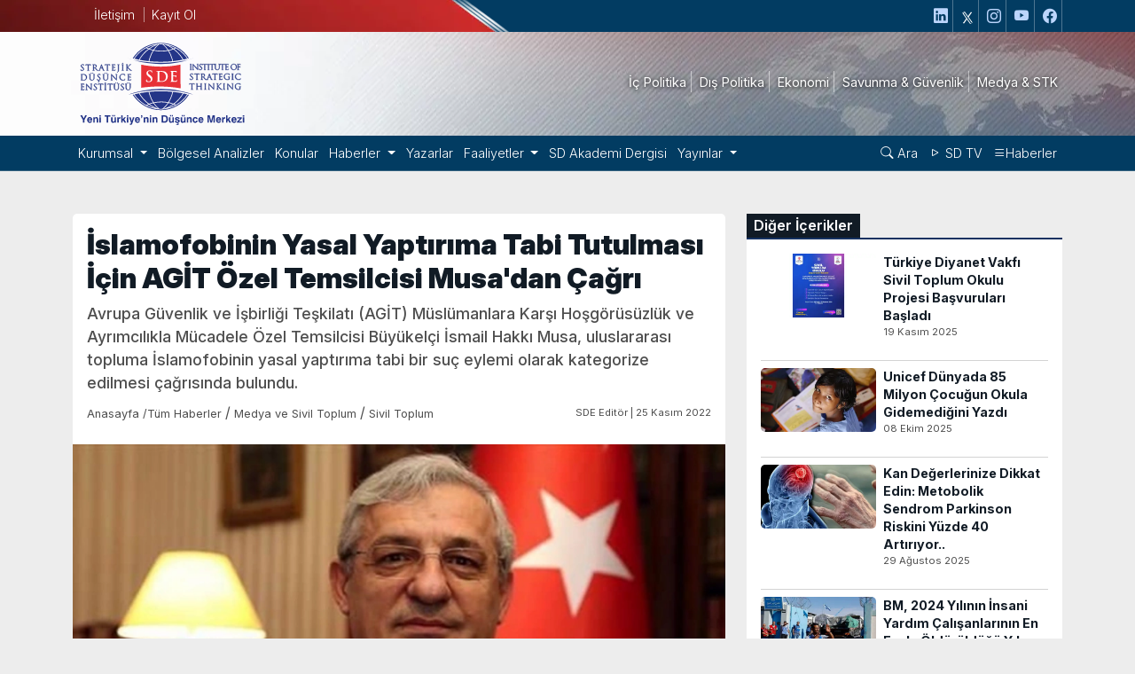

--- FILE ---
content_type: text/html; charset=UTF-8
request_url: https://www.sde.org.tr/sivil-toplum/islamofobinin-yasal-yaptirima-tabi-tutulmasi-icin-agit-ozel-temsilcisi-musadan-cagri-haberi-28161
body_size: 16648
content:
<!DOCTYPE html>
<html  lang="tr">
<head>
    <meta name="_token" content="riy7jvIPb5lWCHZ97L1erp5mAH8AFI8vvV9OhoMW">
    <meta http-equiv="Content-Type" content="text/html; charset=UTF-8">
    <meta charset="utf-8">
    <meta http-equiv="X-UA-Compatible" content="IE=edge">
    <meta name="viewport" content="width=device-width, initial-scale=1.0">
        <meta http-equiv="Content-Language" content="tr" />
				<link rel="canonical" href="https://www.sde.org.tr/haber/islamofobinin-yasal-yaptirima-tabi-tutulmasi-icin-agit-ozel-temsilcisi-musadan-cagri-haberi-28161" />
    <title>İslamofobinin Yasal Yaptırıma Tabi Tutulması İçin AGİT Özel Temsilcisi Musa'dan Çağrı</title>
    <meta name="description" content="Avrupa Güvenlik ve İşbirliği Teşkilatı (AGİT) Müslümanlara Karşı Hoşgörüsüzlük ve Ayrımcılıkla Mücadele Özel Temsilcisi Büyükelçi İsmail Hakkı Musa, uluslararası topluma İslamofobinin yasal yaptırıma tabi bir suç eylemi olarak kategorize edilmesi çağrısında bulundu." />
    <meta name="robots" content="index,follow,noodp,noydir">

    <meta name="image" content="https://www.sde.org.tr/content/upload/news/thumb/basliksiz-1-20221125094811950X535-40_thumbd.webp" />
    <meta name="author" content="Stratejik Düşünce Enstitüsü" />
    <link rel="shortcut icon" href="https://www.sde.org.tr/uploads/images/settings/62c3231a8f965.png">

    <meta property="og:url"   content="https://www.sde.org.tr/haber/islamofobinin-yasal-yaptirima-tabi-tutulmasi-icin-agit-ozel-temsilcisi-musadan-cagri-haberi-28161" />
    <meta property="og:type"   content="article" />
	<meta property="og:title"  content="İslamofobinin Yasal Yaptırıma Tabi Tutulması İçin AGİT Özel Temsilcisi Musa'dan Çağrı" />
	<meta property="og:description" content="Avrupa Güvenlik ve İşbirliği Teşkilatı (AGİT) Müslümanlara Karşı Hoşgörüsüzlük ve Ayrımcılıkla Mücadele Özel Temsilcisi Büyükelçi İsmail Hakkı Musa, uluslararası topluma İslamofobinin yasal yaptırıma tabi bir suç eylemi olarak kategorize edilmesi çağrısında bulundu." />
	<meta property="og:image"  content="https://www.sde.org.tr/content/upload/news/thumb/basliksiz-1-20221125094811950X535-40_thumbd.webp" />


    <meta name="twitter:site" content="" />
	<meta name="twitter:card" content="summary" />
    <meta name="twitter:title" content="İslamofobinin Yasal Yaptırıma Tabi Tutulması İçin AGİT Özel Temsilcisi Musa'dan Çağrı" />
	<meta name="twitter:description" content="Avrupa Güvenlik ve İşbirliği Teşkilatı (AGİT) Müslümanlara Karşı Hoşgörüsüzlük ve Ayrımcılıkla Mücadele Özel Temsilcisi Büyükelçi İsmail Hakkı Musa, uluslararası topluma İslamofobinin yasal yaptırıma tabi bir suç eylemi olarak kategorize edilmesi çağrısında bulundu." />
	<meta name="twitter:image" content="https://www.sde.org.tr/content/upload/news/thumb/basliksiz-1-20221125094811950X535-40_thumbd.webp" />
	<meta name="twitter:url" content="https://www.sde.org.tr/haber/islamofobinin-yasal-yaptirima-tabi-tutulmasi-icin-agit-ozel-temsilcisi-musadan-cagri-haberi-28161" />


     <link href="https://www.sde.org.tr/css/plugins/bootstrap-icons.css" rel="stylesheet" media="print" onload="this.media='all'" >
     <link href="https://www.sde.org.tr/css/plugins.css" rel="stylesheet"  >
      <link href="https://www.sde.org.tr/css/app.css" rel="stylesheet"   >

    	<meta name="google-site-verification" content="bFCOnxJ089uKcIms0rLm8YfgChdZcClf6N8lyQfigNA" />

<!-- Global site tag (gtag.js) - Google Analytics -->
<script async src="https://www.googletagmanager.com/gtag/js?id=UA-119324485-1"></script>
<script>
  window.dataLayer = window.dataLayer || [];
  function gtag(){dataLayer.push(arguments);}
  gtag('js', new Date());

  gtag('config', 'UA-119324485-1');
</script>
      <link rel="preconnect" defer href="https://fonts.googleapis.com">
    <link rel="preconnect" defer href="https://fonts.gstatic.com" crossorigin>
    <link href="https://fonts.googleapis.com/css2?family=Inter:ital,opsz,wght@0,14..32,100..900;1,14..32,100..900&display=swap" rel="stylesheet" media="print" onload="this.media='all'">  
 </head>
<body>
 
<div style="margin-top: 40px" class="d-lg-none d-md-block d-sm-block d-block topp" ></div>




 <div class="d-xl-block d-lg-block d-md-none d-sm-none d-none" style="background-color: #023c62!important; background-image: url(https://www.sde.org.tr/uploads/images/settings/thumb/605X40-70thumbd_ustbg-20180502140249.webp); background-repeat: no-repeat; background-position: left">
<div class="container ">
    <div class="row">
        <div class="col-lg-2 text-center solmenu mt-1  ">
<a title="İletişim" href="https://www.sde.org.tr/iletisim" style="padding-right:10px ;border-right:1px solid rgba(256,256,256,.5)">İletişim</a> 
            <a data-bs-toggle="modal" title="E-Posta Listesine Kayıt Ol" class="p-1" data-bs-target="#kayit" href="">Kayıt Ol</a>
        </div>
        <div class="col-lg-10 text-end">
                  <a target="_blank" title="https://www.linkedin.com/in/stratejik-d%C3%BC%C5%9F%C3%BCnce-enstit%C3%BCs%C3%BC-216859241/" rel="nofollow" class="ssicons"   href="https://www.linkedin.com/in/stratejik-d%C3%BC%C5%9F%C3%BCnce-enstit%C3%BCs%C3%BC-216859241/">
                    <i    class=" bi bi-linkedin "></i>
                </a>
               

   
                <a target="_blank" title="https://twitter.com/sdeorg" rel="nofollow" class="ssicons "   style="color:var(--anarenk1)" href="https://twitter.com/sdeorg">
                   <img src="https://www.sde.org.tr/uploads/images/settings/xlogo.png" alt="x-logo" width="14" height="14" />
                </a>
            			
		  

                            <a target="_blank" title="https://www.instagram.com/sdeorg/" rel="nofollow" class="ssicons"   href="https://www.instagram.com/sdeorg/">
                    <i   class="    bi bi-instagram  "></i>
                </a>
            
          

                            <a title="https://www.youtube.com/channel/UCZkh5KVMWGBoV86vdpyufhw?view_as=subscriber" rel="nofollow" class=" ssicons"     href="https://www.youtube.com/channel/UCZkh5KVMWGBoV86vdpyufhw?view_as=subscriber">
                    <i  class=" bi bi-youtube  "></i></span>
                </a>
            
                 <a target="_blank" title="https://www.facebook.com/SDE-Stratejik-D%C3%BC%C5%9F%C3%BCnce-Enstit%C3%BCs%C3%BC-147476175315366/"  rel="nofollow" class="ssicons"  href="https://www.facebook.com/SDE-Stratejik-D%C3%BC%C5%9F%C3%BCnce-Enstit%C3%BCs%C3%BC-147476175315366/">
                    <i  class="   bi bi-facebook "></i>
                </a>
                        
          
        </div>
    </div>
</div>
</div>
<div class="d-xl-block d-lg-block d-md-none d-sm-none d-none" style="background-image: url(https://www.sde.org.tr/uploads/images/settings/thumb/1920X136-70thumbd_ssd-20180514122910.webp); background-repeat: no-repeat; background-position: center">
<div class="container py-2">
    <div class="row">
        <div class="col-lg-3 my-auto">
                <a class="navbar-brand" title="Anasayfa" href="https://www.sde.org.tr"><img alt="Stratejik Düşünce Enstitüsü logo" src="https://www.sde.org.tr/uploads/images/settings/vsdelogo-20180502141959.svg"   width="200" height="101" /> </a>

        </div>
        <div class="col-lg-9 my-auto text-end">

            <ul class="sagm" >
                                                                                <li>
                             <a  title="İç Politika"   href="https://www.sde.org.tr/ic-politika-ve-hukuk-haber-kategorisi-127"  >
                             <span class="d-inline-block"> İç Politika</span>
                            </a>
                        </li>
                                                               <li>
                             <a  title="Dış Politika"   href="https://www.sde.org.tr/uluslararasi-iliskiler-ve-dis-politika-haber-kategorisi-124"  >
                             <span class="d-inline-block"> Dış Politika</span>
                            </a>
                        </li>
                                                               <li>
                             <a  title="Ekonomi"   href="https://www.sde.org.tr/ekonomi-ve-finans-haber-kategorisi-130"  >
                             <span class="d-inline-block"> Ekonomi</span>
                            </a>
                        </li>
                                                               <li>
                             <a  title="Savunma &amp; Güvenlik"   href="https://www.sde.org.tr/savunma-ve-guvenlik-haber-kategorisi-133"  >
                             <span class="d-inline-block"> Savunma &amp; Güvenlik</span>
                            </a>
                        </li>
                                                               <li>
                             <a  title="Medya &amp; STK"   href="https://www.sde.org.tr/medya-ve-sivil-toplum-haber-kategorisi-232"  >
                             <span class="d-inline-block"> Medya &amp; STK</span>
                            </a>
                        </li>
                 
             </ul>
         </div>
    </div>
</div>
</div>
<nav class="navbar navbar-expand-lg  nv  d-xl-block d-lg-block d-md-none d-sm-none d-none  py-1" style="background-color: #023c62!important">
    <div class="container">


        <button class="navbar-toggler" type="button" data-bs-toggle="collapse" data-bs-target="#navbarSupportedContent" aria-controls="navbarSupportedContent" aria-expanded="false" aria-label="Toggle navigation">
            <span class="navbar-toggler-icon"></span>
        </button>
        <div class="collapse navbar-collapse  " id="navbarSupportedContent">

            <ul class="navbar-nav  me-auto nav1 m-0">


                
                

                                                                <li class="nav-item dropdown position-relative ">

                            <a class="nav-link dropdown-toggle  " href="#" id="navbarDropdown" role="button"
                               title="Kurumsal" data-bs-toggle="dropdown" aria-haspopup="true"
                               aria-expanded="false">
                                Kurumsal
                            </a>
                            <div class="dropdown-menu " aria-labelledby="navbarDropdown">
                                                                    <div class="position-relative">
                                        <a class="dropdown-item" title="Başkanlık"
                                           data-title="Başkanlık"
                                           href="https://www.sde.org.tr/sde-baskanlik-icerik-4029"  >Başkanlık</a>

                                    </div>
                                                                    <div class="position-relative">
                                        <a class="dropdown-item" title="Yüksek İstişare Kurulu"
                                           data-title="Yüksek İstişare Kurulu"
                                           href="https://www.sde.org.tr/yuksek-istisare-kurulu-icerik-4027"  >Yüksek İstişare Kurulu</a>

                                    </div>
                                                                    <div class="position-relative">
                                        <a class="dropdown-item" title="Kadromuz"
                                           data-title="Kadromuz"
                                           href="https://www.sde.org.tr/kadromuz-uyeleri-240"  >Kadromuz</a>

                                    </div>
                                                                    <div class="position-relative">
                                        <a class="dropdown-item" title="Hakkımızda"
                                           data-title="Hakkımızda"
                                           href="https://www.sde.org.tr/hakkimizda-icerik-4123"  >Hakkımızda</a>

                                    </div>
                                                                    <div class="position-relative">
                                        <a class="dropdown-item" title="Kurullar ve Konseyler"
                                           data-title="Kurullar ve Konseyler"
                                           href="https://www.sde.org.tr/kurullar-ve-konseyler-uyeleri-241"  >Kurullar ve Konseyler</a>

                                    </div>
                                                                    <div class="position-relative">
                                        <a class="dropdown-item" title="Künye"
                                           data-title="Künye"
                                           href="https://www.sde.org.tr/kunye-icerik-4026"  >Künye</a>

                                    </div>
                                
                            </div>
                        </li>
                    


                

                                                                <li class="nav-item position-relative">
                            <a class="nav-link" title="Bölgesel Analizler"
                               href="https://www.sde.org.tr/bolgesel-analizler"  >
                                Bölgesel Analizler
                            </a>
                        </li>
                    


                

                                                                <li class="nav-item position-relative">
                            <a class="nav-link" title="Konular"
                               href="https://www.sde.org.tr/konular"  >
                                Konular
                            </a>
                        </li>
                    


                

                                                                <li class="nav-item dropdown position-relative ">

                            <a class="nav-link dropdown-toggle  " href="#" id="navbarDropdown" role="button"
                               title="Haberler" data-bs-toggle="dropdown" aria-haspopup="true"
                               aria-expanded="false">
                                Haberler
                            </a>
                            <div class="dropdown-menu " aria-labelledby="navbarDropdown">
                                                                    <div class="position-relative">
                                        <a class="dropdown-item" title="İç Politika"
                                           data-title="İç Politika"
                                           href="https://www.sde.org.tr/ic-politika-ve-hukuk-haber-kategorisi-127"  >İç Politika</a>

                                    </div>
                                                                    <div class="position-relative">
                                        <a class="dropdown-item" title="Dış Politika"
                                           data-title="Dış Politika"
                                           href="https://www.sde.org.tr/uluslararasi-iliskiler-ve-dis-politika-haber-kategorisi-124"  >Dış Politika</a>

                                    </div>
                                                                    <div class="position-relative">
                                        <a class="dropdown-item" title="Ekonomi"
                                           data-title="Ekonomi"
                                           href="https://www.sde.org.tr/ekonomi-ve-finans-haber-kategorisi-130"  >Ekonomi</a>

                                    </div>
                                                                    <div class="position-relative">
                                        <a class="dropdown-item" title="Savunma &amp; Güvenlik"
                                           data-title="Savunma &amp; Güvenlik"
                                           href="https://www.sde.org.tr/savunma-ve-guvenlik-haber-kategorisi-133"  >Savunma &amp; Güvenlik</a>

                                    </div>
                                                                    <div class="position-relative">
                                        <a class="dropdown-item" title="Medya &amp; STK"
                                           data-title="Medya &amp; STK"
                                           href="https://www.sde.org.tr/medya-ve-sivil-toplum-haber-kategorisi-232"  >Medya &amp; STK</a>

                                    </div>
                                                                    <div class="position-relative">
                                        <a class="dropdown-item" title="Tüm Haberler"
                                           data-title="Tüm Haberler"
                                           href="https://www.sde.org.tr/tum-haberler"  >Tüm Haberler</a>

                                    </div>
                                
                            </div>
                        </li>
                    


                

                                                                <li class="nav-item position-relative">
                            <a class="nav-link" title="Yazarlar"
                               href="https://www.sde.org.tr/yazarlar"  >
                                Yazarlar
                            </a>
                        </li>
                    


                

                                                                <li class="nav-item dropdown position-relative ">

                            <a class="nav-link dropdown-toggle  " href="#" id="navbarDropdown" role="button"
                               title="Faaliyetler" data-bs-toggle="dropdown" aria-haspopup="true"
                               aria-expanded="false">
                                Faaliyetler
                            </a>
                            <div class="dropdown-menu " aria-labelledby="navbarDropdown">
                                                                    <div class="position-relative">
                                        <a class="dropdown-item" title="Kongre"
                                           data-title="Kongre"
                                           href="https://www.sde.org.tr/kongre-faaliyet-kategorisi-249"  >Kongre</a>

                                    </div>
                                                                    <div class="position-relative">
                                        <a class="dropdown-item" title="Sempozyum &amp; çalıştay"
                                           data-title="Sempozyum &amp; çalıştay"
                                           href="https://www.sde.org.tr/sempozyum-calistay-faaliyet-kategorisi-248"  >Sempozyum &amp; çalıştay</a>

                                    </div>
                                                                    <div class="position-relative">
                                        <a class="dropdown-item" title="Konferans &amp; Panel"
                                           data-title="Konferans &amp; Panel"
                                           href="https://www.sde.org.tr/konferans-panel-faaliyet-kategorisi-105"  >Konferans &amp; Panel</a>

                                    </div>
                                                                    <div class="position-relative">
                                        <a class="dropdown-item" title="Beyin Fırtınası Toplantısı"
                                           data-title="Beyin Fırtınası Toplantısı"
                                           href="https://www.sde.org.tr/beyin-firtinasi-toplantilari-faaliyet-kategorisi-106"  >Beyin Fırtınası Toplantısı</a>

                                    </div>
                                                                    <div class="position-relative">
                                        <a class="dropdown-item" title="Toplantılar"
                                           data-title="Toplantılar"
                                           href="https://www.sde.org.tr/toplanti-faaliyet-kategorisi-270"  >Toplantılar</a>

                                    </div>
                                                                    <div class="position-relative">
                                        <a class="dropdown-item" title="EİK Toplantıları"
                                           data-title="EİK Toplantıları"
                                           href="https://www.sde.org.tr/eik-toplantilari-faaliyet-kategorisi-107"  >EİK Toplantıları</a>

                                    </div>
                                
                            </div>
                        </li>
                    


                

                                                                <li class="nav-item position-relative">
                            <a class="nav-link" title="SD Akademi Dergisi"
                               href="https://www.sdeakademidergisi.org/" target=&quot;_blank&quot; rel=&quot;nofollow&quot;>
                                SD Akademi Dergisi
                            </a>
                        </li>
                    


                

                                                                <li class="nav-item dropdown position-relative ">

                            <a class="nav-link dropdown-toggle  " href="#" id="navbarDropdown" role="button"
                               title="Yayınlar" data-bs-toggle="dropdown" aria-haspopup="true"
                               aria-expanded="false">
                                Yayınlar
                            </a>
                            <div class="dropdown-menu " aria-labelledby="navbarDropdown">
                                                                    <div class="position-relative">
                                        <a class="dropdown-item" title="Kitaplar"
                                           data-title="Kitaplar"
                                           href="https://www.sde.org.tr/kitap-yayin-kategorisi-235"  >Kitaplar</a>

                                    </div>
                                                                    <div class="position-relative">
                                        <a class="dropdown-item" title="Bültenler"
                                           data-title="Bültenler"
                                           href="https://www.sde.org.tr/e-bulten-yayin-kategorisi-236"  >Bültenler</a>

                                    </div>
                                                                    <div class="position-relative">
                                        <a class="dropdown-item" title="Raporlar"
                                           data-title="Raporlar"
                                           href="https://www.sde.org.tr/rapor-yayin-kategorisi-233"  >Raporlar</a>

                                    </div>
                                                                    <div class="position-relative">
                                        <a class="dropdown-item" title="Dergiler"
                                           data-title="Dergiler"
                                           href="https://www.sde.org.tr/dergi-yayin-kategorisi-112"  >Dergiler</a>

                                    </div>
                                                                    <div class="position-relative">
                                        <a class="dropdown-item" title="Analizler"
                                           data-title="Analizler"
                                           href="https://www.sde.org.tr/analiz-yayin-kategorisi-234"  >Analizler</a>

                                    </div>
                                                                    <div class="position-relative">
                                        <a class="dropdown-item" title="E Dergiler"
                                           data-title="E Dergiler"
                                           href="https://www.sde.org.tr/e-dergiler"  >E Dergiler</a>

                                    </div>
                                                                    <div class="position-relative">
                                        <a class="dropdown-item" title="Tüm Yayınlar"
                                           data-title="Tüm Yayınlar"
                                           href="https://www.sde.org.tr/tum-yayinlar"  >Tüm Yayınlar</a>

                                    </div>
                                
                            </div>
                        </li>
                    


                



            </ul>
            <ul class="navbar-nav ms-auto nav1  " >

                <li class="nav-item">
                     <a class="nav-link"  title="Arşiv Arama" href="https://www.sde.org.tr/haberarsivi"><i class="bi bi-search"></i> Ara</a>

                </li>
                <li class="nav-item">
                    <a class="nav-link"  title="SDE TV" href="https://www.sde.org.tr/sde-tv"><i class="bi bi-play"></i> SD TV</a>
                </li>
                <li class="nav-item">
                    <a class="nav-link" title="Haberler" href="https://www.sde.org.tr/tum-haberler"><i class="bi bi-list"></i>Haberler</a>
                </li>


            </ul>
        </div>
    </div>
</nav>



<div class="modal fade" id="kayit" tabindex="-1" aria-labelledby="kayit" aria-hidden="true">
    <div class="modal-dialog">
        <div class="modal-content">
            <div class="modal-header">
                <h5 class="modal-title" id="exampleModalLabel">SDE E-posta Listesine Kayıt Olun</h5>
                <button type="button" class="btn-close" data-bs-dismiss="modal" aria-label="Close"></button>
            </div>
            <div class="modal-body modalForm p-4">
                <form method="post" action="https://www.sde.org.tr/maillisting">
                    <input type="hidden" name="_token" value="riy7jvIPb5lWCHZ97L1erp5mAH8AFI8vvV9OhoMW">
                    <div class="form-group">
                        <label>İsim Soyisim</label>
                                                <input type="text" value="" class="form-control" name="namesurname">
                    </div>
                    <div class="form-group">
                        <label>Telefon</label>
                                                <input type="text" value="" class="form-control" name="phonee">
                    </div>
                    <div class="form-group">
                        <label>E-posta Adresi</label>
                                                <input type="email" value="" class="form-control" name="email">
                    </div>
                    <div class="form-group">
                        <label>İlgilendiğiniz Çalışma Alanları</label>
                                                <select class="form-select form-control " name="konu">
                            <option value="">Seçiniz</option>
                            <option value="Uluslararası İlişkiler ve Dış Politika">Uluslararası İlişkiler ve Dış Politika</option>
                            <option value="İç Politika ve Hukuk">İç Politika ve Hukuk</option>
                            <option value="Ekonomi ve Finans">Ekonomi ve Finans</option>
                            <option value="Savunma ve Güvenlik">Savunma ve Güvenlik</option>
                            <option value="Medya ve Sivil Toplum">Medya ve Sivil Toplum</option>
                        </select>
                    </div>
                    <div class="row">
                        <div class="col-lg-6">
                            <div class="form-group">
                                <label>Güvenlik Kodu</label>
                                                                <input type="text" class="form-control" name="captcha">
                            </div>
                        </div>
                        <div class="col-lg-6">
                            <div class="form-group mt-5">
                                <img src="https://www.sde.org.tr/captcha/flat?RS0qlNO2" class="img-fluid border" />
                            </div>
                        </div>
                    </div>
                    <div class="form-group mt-2">
                                                <label for="checkOnayy"><input type="checkbox" id="checkOnayy" name="checkOnayy" class="me-1"><p class="d-inline-block">KVKK Metnini Okudum Kabul Ediyorum </p></label>
                    </div>
                    <div class="form-group mt-2">
                        <p class="fz-11">Vereceğiniz kişisel bilgileriniz Kişisel Verilerin Korunması Kanunu kapsamında tarafımızca işlenecek ve uygun güvenlik önlemleri alınarak muhafaza edilecektir. Kişisel Verilerin Korunması Hakkında Bilgilendirme metnine <a title="KVKK Metni" style="color:#1451c1!important; font-weight:600!important" target="_blank" href="https://www.sde.org.tr/kvkk-aydinlatma-metni-icerik-56527">linkten</a> ulaşabilirsiniz.</p>

                    </div>
                    <div class="form-group mt-2">
                        <input type="submit" value="Kayıt Ol" class="btn btn-primary" >
                    </div>
                </form>
            </div>
            <div class="modal-footer">
                <button type="button" class="btn btn-secondary" data-bs-dismiss="modal">Kapat</button>
            </div>
        </div>
    </div>
</div>

<div class="modal fade" id="icerikaraModal" tabindex="-1" aria-labelledby="icerikaraModal" aria-hidden="true">
    <div class="modal-dialog modal-dialog-centered">
        <div class="modal-content">
            <div class="modal-header">
                <h5 class="modal-title" id="exampleModalLabel">içerik Arayın</h5>
                <button type="button" class="btn-close" data-bs-dismiss="modal" aria-label="Close"></button>
            </div>
            <div class="modal-body modalForm p-4">
                <form method="get" action="https://www.sde.org.tr/icerikara">

                    <div class="row ">
                        <div class="col-lg-9">
                            <input type="text" placeholder="Tüm içeriklerde arayın" class="form-control" name="title">
                        </div>


                        <div class="col-lg-3">
                            <input type="submit" value="Ara" class="btn btn-primary w-100"/>
                        </div>
                    </div>
                </form>
            </div>
            <div class="modal-footer">
                <button type="button" class="btn btn-secondary" data-bs-dismiss="modal">Kapat</button>
            </div>
        </div>
    </div>
</div>





    <nav class="navbar navbar-expand-lg navbar-light bg-light fixed-top bg-white d-xl-none d-lg-none d-md-block d-sm-block d-block shadow">
    <div class="container-fluid">

        <a class="navbar-brand ps-2" title="Anasayfa" href="https://www.sde.org.tr"><img alt="Stratejik Düşünce Enstitüsü logo"
                                                                                         src="https://www.sde.org.tr/uploads/images/settings/sdemobilmenulogo.svg"
                                                                                         width="140"/></a>
        <div class="me-2" >

            <a   class="btn btn-sm btn-primary fz-15 text-white" style="background-color:#143669"  title="Haber Arşivi"   href="https://www.sde.org.tr/haberarsivi"><i class="bi bi-search"></i> </a>

            <span   class="btn btn-sm btn-primary  fz-15 text-white" style="background-color:#143669" data-bs-toggle="modal"  data-bs-target="#mobilMenu">
                <i class="bi bi-list"></i>
            </span>

        </div>
    </div>

</nav>

<div class="modal left " id="mobilMenu" tabindex="-1" aria-labelledby="exampleModalLabel" aria-hidden="true">
    <div class="modal-dialog ">
        <div class="modal-content  ">

            <div class="modal-body p-0" style="overflow-y: scroll;">
                <div class="text-center">
                    <img alt="Stratejik Düşünce Enstitüsü logo"
                         src="https://www.sde.org.tr/uploads/images/settings/sdemobillightlogo.svg"
                         width="200"/>
                </div>


                <div class="accordion" id="accordionExampleMenu">

                                        
                        

                                                    <div class="accordion-item">
                                <h2 class="accordion-header" id="headingkurumsal366">
                                    <button class="accordion-button" type="button" data-bs-toggle="collapse" data-bs-target="#collapsekurumsal366" aria-expanded="true" aria-controls="collapsekurumsal366">

                                    Kurumsal
                                    </button>
                                </h2>
                                <div id="collapsekurumsal366" class="accordion-collapse collapse" aria-labelledby="headingkurumsal366" data-bs-parent="#accordionExampleMenu">
                                    <div class="accordion-body py-2" style=" background: #26435f">
                                        <ul class="list-unstyled py-0 mb-0">
                                            


                                                <li class="py-2" ><a   style="font-weight: 300; padding:15px 5px!important" href="https://www.sde.org.tr/sde-baskanlik-icerik-4029">Başkanlık</a></li>
                                            


                                                <li class="py-2" ><a   style="font-weight: 300; padding:15px 5px!important" href="https://www.sde.org.tr/yuksek-istisare-kurulu-icerik-4027">Yüksek İstişare Kurulu</a></li>
                                            


                                                <li class="py-2" ><a   style="font-weight: 300; padding:15px 5px!important" href="https://www.sde.org.tr/kadromuz-uyeleri-240">Kadromuz</a></li>
                                            


                                                <li class="py-2" ><a   style="font-weight: 300; padding:15px 5px!important" href="https://www.sde.org.tr/hakkimizda-icerik-4123">Hakkımızda</a></li>
                                            


                                                <li class="py-2" ><a   style="font-weight: 300; padding:15px 5px!important" href="https://www.sde.org.tr/kurullar-ve-konseyler-uyeleri-241">Kurullar ve Konseyler</a></li>
                                            


                                                <li class="py-2" ><a   style="font-weight: 300; padding:15px 5px!important" href="https://www.sde.org.tr/kunye-icerik-4026">Künye</a></li>
                                                                                    </ul>
                                    </div>
                                </div>
                            </div>

                        




                    
                        

                                                    <div class="accordion-item">

                                <a href="https://www.sde.org.tr/bolgesel-analizler"    class="okyok fw-7 accordion-button collapsed" >
                                    Bölgesel Analizler
                                </a>


                            </div>
                        




                    
                        

                                                    <div class="accordion-item">

                                <a href="https://www.sde.org.tr/konular"    class="okyok fw-7 accordion-button collapsed" >
                                    Konular
                                </a>


                            </div>
                        




                    
                        

                                                    <div class="accordion-item">
                                <h2 class="accordion-header" id="headinghaberler369">
                                    <button class="accordion-button" type="button" data-bs-toggle="collapse" data-bs-target="#collapsehaberler369" aria-expanded="true" aria-controls="collapsehaberler369">

                                    Haberler
                                    </button>
                                </h2>
                                <div id="collapsehaberler369" class="accordion-collapse collapse" aria-labelledby="headinghaberler369" data-bs-parent="#accordionExampleMenu">
                                    <div class="accordion-body py-2" style=" background: #26435f">
                                        <ul class="list-unstyled py-0 mb-0">
                                            


                                                <li class="py-2" ><a   style="font-weight: 300; padding:15px 5px!important" href="https://www.sde.org.tr/ic-politika-ve-hukuk-haber-kategorisi-127">İç Politika</a></li>
                                            


                                                <li class="py-2" ><a   style="font-weight: 300; padding:15px 5px!important" href="https://www.sde.org.tr/uluslararasi-iliskiler-ve-dis-politika-haber-kategorisi-124">Dış Politika</a></li>
                                            


                                                <li class="py-2" ><a   style="font-weight: 300; padding:15px 5px!important" href="https://www.sde.org.tr/ekonomi-ve-finans-haber-kategorisi-130">Ekonomi</a></li>
                                            


                                                <li class="py-2" ><a   style="font-weight: 300; padding:15px 5px!important" href="https://www.sde.org.tr/savunma-ve-guvenlik-haber-kategorisi-133">Savunma &amp; Güvenlik</a></li>
                                            


                                                <li class="py-2" ><a   style="font-weight: 300; padding:15px 5px!important" href="https://www.sde.org.tr/medya-ve-sivil-toplum-haber-kategorisi-232">Medya &amp; STK</a></li>
                                            


                                                <li class="py-2" ><a   style="font-weight: 300; padding:15px 5px!important" href="https://www.sde.org.tr/tum-haberler">Tüm Haberler</a></li>
                                                                                    </ul>
                                    </div>
                                </div>
                            </div>

                        




                    
                        

                                                    <div class="accordion-item">

                                <a href="https://www.sde.org.tr/yazarlar"    class="okyok fw-7 accordion-button collapsed" >
                                    Yazarlar
                                </a>


                            </div>
                        




                    
                        

                                                    <div class="accordion-item">
                                <h2 class="accordion-header" id="headingfaaliyetler371">
                                    <button class="accordion-button" type="button" data-bs-toggle="collapse" data-bs-target="#collapsefaaliyetler371" aria-expanded="true" aria-controls="collapsefaaliyetler371">

                                    Faaliyetler
                                    </button>
                                </h2>
                                <div id="collapsefaaliyetler371" class="accordion-collapse collapse" aria-labelledby="headingfaaliyetler371" data-bs-parent="#accordionExampleMenu">
                                    <div class="accordion-body py-2" style=" background: #26435f">
                                        <ul class="list-unstyled py-0 mb-0">
                                            


                                                <li class="py-2" ><a   style="font-weight: 300; padding:15px 5px!important" href="https://www.sde.org.tr/kongre-faaliyet-kategorisi-249">Kongre</a></li>
                                            


                                                <li class="py-2" ><a   style="font-weight: 300; padding:15px 5px!important" href="https://www.sde.org.tr/sempozyum-calistay-faaliyet-kategorisi-248">Sempozyum &amp; çalıştay</a></li>
                                            


                                                <li class="py-2" ><a   style="font-weight: 300; padding:15px 5px!important" href="https://www.sde.org.tr/konferans-panel-faaliyet-kategorisi-105">Konferans &amp; Panel</a></li>
                                            


                                                <li class="py-2" ><a   style="font-weight: 300; padding:15px 5px!important" href="https://www.sde.org.tr/beyin-firtinasi-toplantilari-faaliyet-kategorisi-106">Beyin Fırtınası Toplantısı</a></li>
                                            


                                                <li class="py-2" ><a   style="font-weight: 300; padding:15px 5px!important" href="https://www.sde.org.tr/toplanti-faaliyet-kategorisi-270">Toplantılar</a></li>
                                            


                                                <li class="py-2" ><a   style="font-weight: 300; padding:15px 5px!important" href="https://www.sde.org.tr/eik-toplantilari-faaliyet-kategorisi-107">EİK Toplantıları</a></li>
                                                                                    </ul>
                                    </div>
                                </div>
                            </div>

                        




                    
                        

                                                    <div class="accordion-item">

                                <a href="https://www.sdeakademidergisi.org/"    class="okyok fw-7 accordion-button collapsed" >
                                    SD Akademi Dergisi
                                </a>


                            </div>
                        




                    
                        

                                                    <div class="accordion-item">
                                <h2 class="accordion-header" id="headingyayinlar406">
                                    <button class="accordion-button" type="button" data-bs-toggle="collapse" data-bs-target="#collapseyayinlar406" aria-expanded="true" aria-controls="collapseyayinlar406">

                                    Yayınlar
                                    </button>
                                </h2>
                                <div id="collapseyayinlar406" class="accordion-collapse collapse" aria-labelledby="headingyayinlar406" data-bs-parent="#accordionExampleMenu">
                                    <div class="accordion-body py-2" style=" background: #26435f">
                                        <ul class="list-unstyled py-0 mb-0">
                                            


                                                <li class="py-2" ><a   style="font-weight: 300; padding:15px 5px!important" href="https://www.sde.org.tr/kitap-yayin-kategorisi-235">Kitaplar</a></li>
                                            


                                                <li class="py-2" ><a   style="font-weight: 300; padding:15px 5px!important" href="https://www.sde.org.tr/e-bulten-yayin-kategorisi-236">Bültenler</a></li>
                                            


                                                <li class="py-2" ><a   style="font-weight: 300; padding:15px 5px!important" href="https://www.sde.org.tr/rapor-yayin-kategorisi-233">Raporlar</a></li>
                                            


                                                <li class="py-2" ><a   style="font-weight: 300; padding:15px 5px!important" href="https://www.sde.org.tr/dergi-yayin-kategorisi-112">Dergiler</a></li>
                                            


                                                <li class="py-2" ><a   style="font-weight: 300; padding:15px 5px!important" href="https://www.sde.org.tr/analiz-yayin-kategorisi-234">Analizler</a></li>
                                            


                                                <li class="py-2" ><a   style="font-weight: 300; padding:15px 5px!important" href="https://www.sde.org.tr/e-dergiler">E Dergiler</a></li>
                                            


                                                <li class="py-2" ><a   style="font-weight: 300; padding:15px 5px!important" href="https://www.sde.org.tr/tum-yayinlar">Tüm Yayınlar</a></li>
                                                                                    </ul>
                                    </div>
                                </div>
                            </div>

                        




                                                                    
                            

                                                            <div class="accordion-item">
                                    <a href="https://www.sde.org.tr/ic-politika-ve-hukuk-haber-kategorisi-127"    class="okyok fw-7 accordion-button collapsed" >
                                        İç Politika
                                    </a>




                                </div>
                            




                        
                            

                                                            <div class="accordion-item">
                                    <a href="https://www.sde.org.tr/uluslararasi-iliskiler-ve-dis-politika-haber-kategorisi-124"    class="okyok fw-7 accordion-button collapsed" >
                                        Dış Politika
                                    </a>




                                </div>
                            




                        
                            

                                                            <div class="accordion-item">
                                    <a href="https://www.sde.org.tr/ekonomi-ve-finans-haber-kategorisi-130"    class="okyok fw-7 accordion-button collapsed" >
                                        Ekonomi
                                    </a>




                                </div>
                            




                        
                            

                                                            <div class="accordion-item">
                                    <a href="https://www.sde.org.tr/savunma-ve-guvenlik-haber-kategorisi-133"    class="okyok fw-7 accordion-button collapsed" >
                                        Savunma &amp; Güvenlik
                                    </a>




                                </div>
                            




                        
                            

                                                            <div class="accordion-item">
                                    <a href="https://www.sde.org.tr/medya-ve-sivil-toplum-haber-kategorisi-232"    class="okyok fw-7 accordion-button collapsed" >
                                        Medya &amp; STK
                                    </a>




                                </div>
                            




                        

                </div>

<div class="ps-4 mt-3">
                                    <a target="_blank" title="https://www.facebook.com/SDE-Stratejik-D%C3%BC%C5%9F%C3%BCnce-Enstit%C3%BCs%C3%BC-147476175315366/"  rel="nofollow" class="siconss"  href="https://www.facebook.com/SDE-Stratejik-D%C3%BC%C5%9F%C3%BCnce-Enstit%C3%BCs%C3%BC-147476175315366/">
                        <i  class="   bi bi-facebook "></i>
                    </a>
                
                                    <a target="_blank" title="https://www.instagram.com/sdeorg/" rel="nofollow" class="siconss"   href="https://www.instagram.com/sdeorg/">
                        <i   class="    bi bi-instagram  "></i>
                    </a>
                
                                    <a target="_blank" title="https://twitter.com/sdeorg" rel="nofollow" class="siconss "   style="color:var(--anarenk1)" href="https://twitter.com/sdeorg">
                        <i   class=" bi bi-twitter"></i>
                    </a>
                
                                    <a title="https://www.youtube.com/channel/UCZkh5KVMWGBoV86vdpyufhw?view_as=subscriber" rel="nofollow" class=" siconss"     href="https://www.youtube.com/channel/UCZkh5KVMWGBoV86vdpyufhw?view_as=subscriber">
                        <i  class=" bi bi-youtube  "></i></span>
                    </a>
                
                
                                    <a target="_blank" title="https://www.linkedin.com/in/stratejik-d%C3%BC%C5%9F%C3%BCnce-enstit%C3%BCs%C3%BC-216859241/" rel="nofollow" class="siconss"   href="https://www.linkedin.com/in/stratejik-d%C3%BC%C5%9F%C3%BCnce-enstit%C3%BCs%C3%BC-216859241/">
                        <i    class=" bi bi-linkedin "></i>
                    </a>
                </div>

            </div>

        </div>
    </div>
</div>




        
    <div class="container mt-5 mb-5 " id="demo">

        <div class="row ">
            <div class="col-md-12 col-xl-8 col-lg-12 col-sm-12 col-12" itemscope  itemtype="https://schema.org/newsArticle">
                <div class="card border-0">
                    <div class="card-body">
                        <h1 class="text-main mb-2" style="font-weight:900; font-size:2em; line-height:1.2em!important" itemprop="headline">İslamofobinin Yasal Yaptırıma Tabi Tutulması İçin AGİT Özel Temsilcisi Musa&#039;dan Çağrı</h1>
                        <h2 class="detail-spot  " style="line-height:1.48em" itemprop="description">Avrupa Güvenlik ve İşbirliği Teşkilatı (AGİT) Müslümanlara Karşı Hoşgörüsüzlük ve Ayrımcılıkla Mücadele Özel Temsilcisi Büyükelçi İsmail Hakkı Musa, uluslararası topluma İslamofobinin yasal yaptırıma tabi bir suç eylemi olarak kategorize edilmesi çağrısında bulundu.</h2>
                        <div class="mb-2 mt-2 d-xl-flex d-lg-flex d-md-block d-block justify-content-between ccc  ">


                            
                            <ol itemscope  itemtype="http://schema.org/BreadcrumbList">
                                <li  itemprop="itemListElement" itemscope itemtype="http://schema.org/ListItem"   >
                                    <a itemprop="item" title="Anasayfa" href="https://www.sde.org.tr">
					<span itemprop="name" > Anasayfa  <span>  <meta itemprop="position" content="1" /> /  </a>   <li  itemprop="itemListElement" itemscope itemtype="http://schema.org/ListItem" ><meta itemprop="position" content="2" /><a itemprop="item" itemtype="https://schema.org/WebPage" href="https://www.sde.org.tr/tum-haberler"><span itemprop="name"> Tüm Haberler</a></span></li> /</li>
                                                                                                    <li  itemprop="itemListElement" itemscope itemtype="http://schema.org/ListItem" >
                                        <a itemtype="https://schema.org/WebPage" itemprop="item" itemid="https://www.sde.org.tr/medya-ve-sivil-toplum-haberi-kategorisi-232" href="https://www.sde.org.tr/medya-ve-sivil-toplum-haberi-kategorisi-232"  title="Medya ve Sivil Toplum"><span itemprop="name">Medya ve Sivil Toplum</span></a>
                                        <meta itemprop="position" content="3" />
                                    </li> /                                                                     <li  itemprop="itemListElement" itemscope itemtype="http://schema.org/ListItem" >
                                        <a itemtype="https://schema.org/WebPage" itemprop="item" itemid="https://www.sde.org.tr/sivil-toplum-haberi-kategorisi-242" href="https://www.sde.org.tr/sivil-toplum-haberi-kategorisi-242"  title="Sivil Toplum"><span itemprop="name">Sivil Toplum</span></a>
                                        <meta itemprop="position" content="4" />
                                    </li>                                

                            </ol>


                            <span class="small my-auto">  SDE Editör  |    25 Kasım  2022</span>
                        </div></div>
                       
					      <picture>    
        <source media="(max-width: 768px)" srcset="https://www.sde.org.tr/content/upload/news/thumb/basliksiz-1-20221125094811450X250-40_thumbd.webp">
                    <img src="https://www.sde.org.tr/content/upload/news/thumb/basliksiz-1-20221125094811950X535-40_thumbd.webp" itemprop="image" width="950" height="535" class="img-fluid rounded-0"/>
            </picture>
					 
						
						<div class="card-body">
                       <div class="d-xl-flex d-lg-flex d-md-block d-block justify-content-between align-items-center my-3 mb-4">

<div>
    <a class="socialBtn mt-3" title="Linkedin'de Paylaş" href="https://www.linkedin.com/sharing/share-offsite/?url=https://www.sde.org.tr/sivil-toplum/islamofobinin-yasal-yaptirima-tabi-tutulmasi-icin-agit-ozel-temsilcisi-musadan-cagri-analizi-28161"><i class="bi bi-linkedin"></i> </a>

    <a class="socialBtn mt-3" title="Twitter'da Paylaş" href="https://twitter.com/intent/tweet?text=https://www.sde.org.tr/sivil-toplum/islamofobinin-yasal-yaptirima-tabi-tutulmasi-icin-agit-ozel-temsilcisi-musadan-cagri-analizi-28161"><img width="20" src="https://www.sde.org.tr/uploads/images/settings/xlogo.png" /></a>
	    	    <a class="socialBtn mt-3" title="Whatsapp'ta Paylaş" href="https://api.whatsapp.com/send?text=https://www.sde.org.tr/sivil-toplum/islamofobinin-yasal-yaptirima-tabi-tutulmasi-icin-agit-ozel-temsilcisi-musadan-cagri-analizi-28161"><i class="bi bi-whatsapp"></i> </a>

		<a class="socialBtn mt-3" title="Facebook'ta Paylaş" href="https://www.facebook.com/sharer/sharer.php?u=https://www.sde.org.tr/sivil-toplum/islamofobinin-yasal-yaptirima-tabi-tutulmasi-icin-agit-ozel-temsilcisi-musadan-cagri-analizi-28161"><i class="bi bi-facebook"></i> </a>

    <a class="socialBtn mt-3" id="button1" title="Harfleri Büyült" onclick="changeFontSize(this)"  style="cursor: pointer"  ><i class="bi bi-file-plus"></i> </a>
    <a class="socialBtn mt-3" id="button2" title="Harfleri Küçült" onclick="changeFontSize(this)" style="cursor: pointer"   ><i class="bi bi-file-minus"></i> </a>
</div>

                           <div>

                               <printfriendly-css style="display: none;">
                                   h4 {
                                   font-size: 24px !important;
                                   }
                               </printfriendly-css>
                               <style>@media  print {
                                       .ccc {display: none}
                                       @page  {
                                           margin: 5mm !important;
                                       }
                                   }</style>

                               <printfriendly-options style="display:none;" data-content-features="disableClickToDel=0;hideImages=0;imageDisplayStyle=block;disablePDF=0;disableEmail=0;disablePrint=0;encodeImages=1;showHiddenContent=0;"></printfriendly-options><script>var pfBtVersion='3';(function(){var js,pf;pf=document.createElement('script');pf.type='text/javascript';pf.src='//cdn.printfriendly.com/printfriendly.js';document.getElementsByTagName('head')[0].appendChild(pf);})();</script><a href="https://www.printfriendly.com" style="color:#6D9F00;text-decoration:none;" class="printfriendly" onclick="window.print();return false;" title="Printer Friendly and PDF"><img style="border:none;-webkit-box-shadow:none;box-shadow:none;" src="//cdn.printfriendly.com/buttons/new/three-icons-with-text-light-blue.svg" alt="Print Friendly and PDF"/></a>

                           </div>
                       </div>
					   </div>
					   <div class="card-body pt-0">
                        <div class="  icerik"><p style="text-align: justify;"><span style="font-size: 10pt;">AGİT &Ouml;zel Temsilcisi Musa, Fas'ın Fes kentinde d&uuml;zenlenen Birleşmiş Milletler (BM) Medeniyetler İttifakı 9. K&uuml;resel Forumu kapsamındaki "Yeni bir Toplumsal S&ouml;zleşme Oluşturmak" konulu panelde konuştu. B&uuml;y&uuml;kel&ccedil;i Musa, Antisemitizm, İslamofobi ve Hristiyan d&uuml;şmanlığı başta olmak &uuml;zere, insan haklarına dayalı din veya inanca y&ouml;nelik ayrımcılık ve hoşg&ouml;r&uuml;s&uuml;zl&uuml;kle m&uuml;cadelede "Toplumsal S&ouml;zleşme" kavramının &ouml;nemine dikkati &ccedil;ekti.</span><br /><br /><span style="font-size: 10pt;">B&uuml;y&uuml;kel&ccedil;i Musa, "Bug&uuml;n yola &ccedil;ıkmamız gereken yer, Toplumsal S&ouml;zleşme kavramıdır. Bu kavram bize eşitlik, hesap verebilirlik, birlikte yaşama ve karşılıklı saygının ka&ccedil;ınılmazlığını hatırlatıyor." dedi. "Din veya inan&ccedil; &ouml;zg&uuml;rl&uuml;ğ&uuml;n&uuml;n, Toplumsal S&ouml;zleşmenin ayrılmaz ve &ouml;nemli bir bileşeni" olduğuna işaret eden AGİT &Ouml;zel Temsilcisi, insan hakları şemsiyesi altında herkesi kucaklayan yeni bir toplumsal s&ouml;zleşmeye ihtiya&ccedil; olduğunu vurguladı.</span><br /><br /><span style="font-size: 10pt;">B&uuml;y&uuml;kel&ccedil;i Musa, dinsel ayrımcılığın g&uuml;n ge&ccedil;tik&ccedil;e daha geniş bir alana yayıldığına dikkati &ccedil;ekerek, "Herhangi bir din veya inancın mensuplarına y&ouml;nelik nefret ve &ouml;nyargıları ortadan kaldırmak i&ccedil;in yeterli stratejiler sunmak ve farkındalık yaratmak &ouml;ncelikli bir meseledir. Ancak o zaman M&uuml;sl&uuml;manlara, Yahudilere veya Hristiyanlara y&ouml;nelik &ccedil;alışmalarımız uzun vadede kalıcı kazanımlara d&ouml;n&uuml;şebilir." ifadelerini kullandı. Musa, M&uuml;sl&uuml;manlara y&ouml;nelik ayrımcılık, saldırı ve tehditlerin Avrupa'da ve d&uuml;nyanın başka yerlerinde "neredeyse rutin hale geldiğini" belirtti.</span><br /><br /><span style="font-size: 10pt;">D&uuml;nya genelinde İslamofobik saldırılarda &ouml;ne &ccedil;ıkan &ouml;rneklere yer veren B&uuml;y&uuml;kel&ccedil;i Musa, 2019'da Yeni Zelanda'daki Christchurch katliamı, 2021'de Almanya'nın Iserlohn kentinde M&uuml;sl&uuml;man mezarlığına saldırı, Avrupa genelinde camilere y&ouml;nelik saldırılar, politikacıların kullandığı İslamofobik s&ouml;ylemler ile &Ccedil;in'in Sincan Uygur &Ouml;zerk B&ouml;lgesi, Rohingya (Myanmar) ve Hindistan'da M&uuml;sl&uuml;manlara y&ouml;nelik kitlesel saldırı ve ihlallere değindi.</span><br /><br /><span style="font-size: 10pt;"><strong>Din ile ter&ouml;r birbirinden kesin &ccedil;izgilerle ayrılmalı</strong></span><br /><br /><span style="font-size: 10pt;">Musa, t&uuml;m eksikliklere rağmen "iyi &ouml;rnekler ve uygulamaların" da bulunduğuna işaret ederek, bu kapsamda AGİT, Avrupa Konseyi, İslam İşbirliği Teşkilatı ve Birleşmiş Milletlerin &ccedil;abalarının, b&ouml;lgesel ve k&uuml;resel farkındalığı artırmak i&ccedil;in istikrarlı bir ilerleme anlamına geldiğini s&ouml;yledi. "&Ccedil;ağdaş tehditleri dini &ouml;ğretilerle ilişkilendirmenin ne kadar yanıltıcı olduğuna" vurgu yapan Musa, "Herhangi bir dini, ter&ouml;rizm ve &ouml;l&uuml;mc&uuml;l saldırganlıkla ilişkilendirmek b&uuml;y&uuml;k bir hatadır. Din ile ter&ouml;r&uuml; birbirinden kesin &ccedil;izgilerle ayıran bir s&ouml;ylemde buluşmalıyız. Hi&ccedil;bir dini &ouml;ğreti insanları &ouml;ld&uuml;rmeyi &ouml;ğ&uuml;tlemez." dedi.</span><br /><br /><span style="font-size: 10pt;"><strong>İslamofobi yasal yaptırıma tabi tutulmalı</strong></span><br /><br /><span style="font-size: 10pt;">Musa ayrıca İslamofobinin bileşenleri ve sınırlarına ilişkin belirli bir hukuki tanımın olmadığına işaret ederek, ş&ouml;yle devam etti: "Meselenin bir de hukuki y&ouml;n&uuml; var. M&uuml;sl&uuml;manlara karşı işlenen su&ccedil;lar, yalnızca şiddet i&ccedil;ermeyen genel ilkeler &ccedil;er&ccedil;evesinde ele alınmaktadır. Bu durum, b&ouml;yle karmaşık bir konu i&ccedil;in belirsiz ve yetersiz kalıyor. (İslamofobi) Kanun kapsamında sınıflandırılmadığı i&ccedil;in bir&ccedil;ok fail cezasız kalmaktadır. İslamofobiyi yasal yaptırıma tabi bir su&ccedil; eylemi olarak kategorize etmeliyiz."</span><br /><br /><span style="font-size: 10pt;">Fes kenti, BM Medeniyetler İttifakı 9. K&uuml;resel Forumu ile bu &ccedil;er&ccedil;evede ger&ccedil;ekleştirilecek BM Medeniyetler İttifakı Dostlar Grubu Bakanları Toplantısı'na ev sahipliği yapıyor.</span><br /><span style="font-size: 10pt;">İki g&uuml;n s&uuml;recek forumda, bir arada yaşamanın gerekliliği ile &ccedil;eşitlilik ve k&uuml;lt&uuml;rel zenginliğin teşviki tartışılacak.</span><br /><br /><span style="font-size: 10pt;">İlk defa bir Afrika &uuml;lkesinin ev sahipliğinde bu sabah başlayan​​​​​​​ ve 50 &uuml;lkenin &ccedil;eşitli bakanlar seviyesinde temsil edildiği BM Medeniyetler İttifakı 9. K&uuml;resel Forumu'nda, 96 &uuml;lkeden delegasyonlar ile d&uuml;nyanın hemen her yerinden farklı k&uuml;lt&uuml;r ve medeniyetlere anlayış ve saygı i&ccedil;in &ccedil;alışan 1000'den fazla aktivist yer alıyor.</span></p>
<p>&nbsp;</p>
<p><em>Kaynak: Anadolu Ajansı</em></p></div>
												
						
                    </div>
					
					
					
					
					
					
					</div>
					
					
					
					 
					
            </div>
            <div class="col-xl-4 col-lg-12 col-md-12 col-12 ">
			<div style=" position:sticky; top:20px ">
			<p class="bg-main text-white px-2 d-inline-block" style="font-weight:600; ">Diğer İçerikler</p>
                <div class="bg-white p-lg-3   "     style="border-top: 2px solid #153261;" itemscope  itemtype="https://schema.org/ItemList" >

                                                                                            <div  itemprop="itemListElement"  itemscope " itemtype="https://schema.org/newsArticle">
                            <a    itemprop="url" href="https://www.sde.org.tr/sivil-toplum/turkiye-diyanet-vakfi-sivil-toplum-okulu-projesi-basvurulari-basladi-haberi-61515"
                                  class="d-block mb-4" title="Türkiye Diyanet Vakfı Sivil Toplum Okulu Projesi Başvuruları Başladı">

                                <div class="d-flex"   >
                                    <div class="flex-shrink-0 h-100">
                                        <img src="https://www.sde.org.tr/content/upload/news/thumb/691dc656e5238450X250-40_thumbd.webp" alt="Türkiye Diyanet Vakfı Sivil Toplum Okulu Projesi Başvuruları Başladı" itemprop="image" width="130" height="72"  >
                                    </div>
                                    <div class="flex-grow-1 ms-2 my-auto pe-1">
                                        <p style="font-size:.9em; font-weight:700; line-height:1.4em" class="text-main" itemprop="headline">Türkiye Diyanet Vakfı Sivil Toplum Okulu Projesi Başvuruları Başladı</p>
                                        <div class=" d-flex text-small justify-content-between">
                                            
                                            <span class="small" >19 Kasım  2025</span>
                                        </div>
                                    </div>
                                </div>
                            </a>
                </div>
                
             <hr class="my-2"> 			                                                                <div  itemprop="itemListElement"  itemscope " itemtype="https://schema.org/newsArticle">
                            <a    itemprop="url" href="https://www.sde.org.tr/sivil-toplum/unicef-dunyada-85-milyon-cocugun-okula-gidemedigini-yazdi-haberi-60811"
                                  class="d-block mb-4" title="Unicef Dünyada 85 Milyon Çocuğun Okula Gidemediğini Yazdı">

                                <div class="d-flex"   >
                                    <div class="flex-shrink-0 h-100">
                                        <img src="https://www.sde.org.tr/content/upload/news/thumb/68e65bb9a6682450X250-40_thumbd.webp" alt="Unicef Dünyada 85 Milyon Çocuğun Okula Gidemediğini Yazdı" itemprop="image" width="130" height="72"  >
                                    </div>
                                    <div class="flex-grow-1 ms-2 my-auto pe-1">
                                        <p style="font-size:.9em; font-weight:700; line-height:1.4em" class="text-main" itemprop="headline">Unicef Dünyada 85 Milyon Çocuğun Okula Gidemediğini Yazdı</p>
                                        <div class=" d-flex text-small justify-content-between">
                                            
                                            <span class="small" >08 Ekim  2025</span>
                                        </div>
                                    </div>
                                </div>
                            </a>
                </div>
                
             <hr class="my-2"> 			                                                                <div  itemprop="itemListElement"  itemscope " itemtype="https://schema.org/newsArticle">
                            <a    itemprop="url" href="https://www.sde.org.tr/sivil-toplum/kan-degerlerinize-dikkat-edin-metobolik-sendrom-parkinson-riskini-yuzde-40-artiriyor-haberi-60195"
                                  class="d-block mb-4" title="Kan Değerlerinize Dikkat Edin: Metobolik Sendrom Parkinson Riskini Yüzde 40 Artırıyor">

                                <div class="d-flex"   >
                                    <div class="flex-shrink-0 h-100">
                                        <img src="https://www.sde.org.tr/content/upload/news/thumb/68b1ae247f907450X250-40_thumbd.webp" alt="Kan Değerlerinize Dikkat Edin: Metobolik Sendrom Parkinson Riskini Yüzde 40 Artırıyor" itemprop="image" width="130" height="72"  >
                                    </div>
                                    <div class="flex-grow-1 ms-2 my-auto pe-1">
                                        <p style="font-size:.9em; font-weight:700; line-height:1.4em" class="text-main" itemprop="headline">Kan Değerlerinize Dikkat Edin: Metobolik Sendrom Parkinson Riskini Yüzde 40 Artırıyor..</p>
                                        <div class=" d-flex text-small justify-content-between">
                                            
                                            <span class="small" >29 Ağustos  2025</span>
                                        </div>
                                    </div>
                                </div>
                            </a>
                </div>
                
             <hr class="my-2"> 			                                                                <div  itemprop="itemListElement"  itemscope " itemtype="https://schema.org/newsArticle">
                            <a    itemprop="url" href="https://www.sde.org.tr/sivil-toplum/bm-2024-yilinin-insani-yardim-calisanlarinin-en-fazla-olduruldugu-yil-oldugunu-acikladi-haberi-59966"
                                  class="d-block mb-4" title="BM, 2024 Yılının İnsani Yardım Çalışanlarının En Fazla Öldürüldüğü Yıl Olduğunu Açıkladı">

                                <div class="d-flex"   >
                                    <div class="flex-shrink-0 h-100">
                                        <img src="https://www.sde.org.tr/content/upload/news/thumb/68a46a46c7ee7450X250-40_thumbd.webp" alt="BM, 2024 Yılının İnsani Yardım Çalışanlarının En Fazla Öldürüldüğü Yıl Olduğunu Açıkladı" itemprop="image" width="130" height="72"  >
                                    </div>
                                    <div class="flex-grow-1 ms-2 my-auto pe-1">
                                        <p style="font-size:.9em; font-weight:700; line-height:1.4em" class="text-main" itemprop="headline">BM, 2024 Yılının İnsani Yardım Çalışanlarının En Fazla Öldürüldüğü Yıl Olduğunu Açıkl..</p>
                                        <div class=" d-flex text-small justify-content-between">
                                            
                                            <span class="small" >19 Ağustos  2025</span>
                                        </div>
                                    </div>
                                </div>
                            </a>
                </div>
                
             <hr class="my-2"> 			                                                                <div  itemprop="itemListElement"  itemscope " itemtype="https://schema.org/newsArticle">
                            <a    itemprop="url" href="https://www.sde.org.tr/sivil-toplum/kizilay-in-yardim-tirlari-gazze-ye-girmeye-basladi-haberi-59691"
                                  class="d-block mb-4" title="Kızılay’ın Yardım Tırları Gazze’ye Girmeye Başladı">

                                <div class="d-flex"   >
                                    <div class="flex-shrink-0 h-100">
                                        <img src="https://www.sde.org.tr/content/upload/news/thumb/6891f5bc6de12450X250-40_thumbd.webp" alt="Kızılay’ın Yardım Tırları Gazze’ye Girmeye Başladı" itemprop="image" width="130" height="72"  >
                                    </div>
                                    <div class="flex-grow-1 ms-2 my-auto pe-1">
                                        <p style="font-size:.9em; font-weight:700; line-height:1.4em" class="text-main" itemprop="headline">Kızılay’ın Yardım Tırları Gazze’ye Girmeye Başladı</p>
                                        <div class=" d-flex text-small justify-content-between">
                                            
                                            <span class="small" >05 Ağustos  2025</span>
                                        </div>
                                    </div>
                                </div>
                            </a>
                </div>
                
             <hr class="my-2"> 			                                                                <div  itemprop="itemListElement"  itemscope " itemtype="https://schema.org/newsArticle">
                            <a    itemprop="url" href="https://www.sde.org.tr/sivil-toplum/avustralya-almanya-ve-tayvan-da-on-binlerce-kisi-israil-i-protesto-etti-haberi-59674"
                                  class="d-block mb-4" title="Avustralya, Almanya ve Tayvan’da On Binlerce Kişi İsrail’i Protesto Etti">

                                <div class="d-flex"   >
                                    <div class="flex-shrink-0 h-100">
                                        <img src="https://www.sde.org.tr/content/upload/news/thumb/6890aca173eab450X250-40_thumbd.webp" alt="Avustralya, Almanya ve Tayvan’da On Binlerce Kişi İsrail’i Protesto Etti" itemprop="image" width="130" height="72"  >
                                    </div>
                                    <div class="flex-grow-1 ms-2 my-auto pe-1">
                                        <p style="font-size:.9em; font-weight:700; line-height:1.4em" class="text-main" itemprop="headline">Avustralya, Almanya ve Tayvan’da On Binlerce Kişi İsrail’i Protesto Etti</p>
                                        <div class=" d-flex text-small justify-content-between">
                                            
                                            <span class="small" >04 Ağustos  2025</span>
                                        </div>
                                    </div>
                                </div>
                            </a>
                </div>
                
             <hr class="my-2"> 			                                                                <div  itemprop="itemListElement"  itemscope " itemtype="https://schema.org/newsArticle">
                            <a    itemprop="url" href="https://www.sde.org.tr/sivil-toplum/ulke-icin-buyuk-tehdit-turkiye-hizla-yaslaniyor-haberi-59463"
                                  class="d-block mb-4" title="Ülke İçin Büyük Tehdit: Türkiye Hızla Yaşlanıyor">

                                <div class="d-flex"   >
                                    <div class="flex-shrink-0 h-100">
                                        <img src="https://www.sde.org.tr/content/upload/news/thumb/6883711f23f65450X250-40_thumbd.webp" alt="Ülke İçin Büyük Tehdit: Türkiye Hızla Yaşlanıyor" itemprop="image" width="130" height="72"  >
                                    </div>
                                    <div class="flex-grow-1 ms-2 my-auto pe-1">
                                        <p style="font-size:.9em; font-weight:700; line-height:1.4em" class="text-main" itemprop="headline">Ülke İçin Büyük Tehdit: Türkiye Hızla Yaşlanıyor</p>
                                        <div class=" d-flex text-small justify-content-between">
                                            
                                            <span class="small" >25 Temmuz  2025</span>
                                        </div>
                                    </div>
                                </div>
                            </a>
                </div>
                
             <hr class="my-2"> 			                                                                <div  itemprop="itemListElement"  itemscope " itemtype="https://schema.org/newsArticle">
                            <a    itemprop="url" href="https://www.sde.org.tr/sivil-toplum/alarm-seviyesi-cok-yuksek-turkiye-nin-2100-nufusu-tuik-e-gore-54-milyona-bm-ye-gore-38-milyona-dusebilir-haberi-59448"
                                  class="d-block mb-4" title="Alarm Seviyesi Çok Yüksek: Türkiye’nin 2100 Nüfusu TÜİK’e Göre 54 Milyona BM’ye Göre 38 Milyona Düşebilir">

                                <div class="d-flex"   >
                                    <div class="flex-shrink-0 h-100">
                                        <img src="https://www.sde.org.tr/content/upload/news/thumb/68822919a030c450X250-40_thumbd.webp" alt="Alarm Seviyesi Çok Yüksek: Türkiye’nin 2100 Nüfusu TÜİK’e Göre 54 Milyona BM’ye Göre 38 Milyona Düşebilir" itemprop="image" width="130" height="72"  >
                                    </div>
                                    <div class="flex-grow-1 ms-2 my-auto pe-1">
                                        <p style="font-size:.9em; font-weight:700; line-height:1.4em" class="text-main" itemprop="headline">Alarm Seviyesi Çok Yüksek: Türkiye’nin 2100 Nüfusu TÜİK’e Göre 54 Milyona BM’ye Göre ..</p>
                                        <div class=" d-flex text-small justify-content-between">
                                            
                                            <span class="small" >24 Temmuz  2025</span>
                                        </div>
                                    </div>
                                </div>
                            </a>
                </div>
                
             <hr class="my-2"> 			                                                                <div  itemprop="itemListElement"  itemscope " itemtype="https://schema.org/newsArticle">
                            <a    itemprop="url" href="https://www.sde.org.tr/sivil-toplum/amerikali-genclerin-54-u-ulkelerindeki-israil-e-yonelik-protestolari-ve-yahudilere-saldirilari-anlasilabilir-buluyor-haberi-59189"
                                  class="d-block mb-4" title="Amerikalı Gençlerin %54’ü Ülkelerindeki İsrail’e Yönelik Protestoları ve Yahudilere Saldırıları “Anlaşılabilir” Buluyor">

                                <div class="d-flex"   >
                                    <div class="flex-shrink-0 h-100">
                                        <img src="https://www.sde.org.tr/content/upload/news/thumb/68723681672d3450X250-40_thumbd.webp" alt="Amerikalı Gençlerin %54’ü Ülkelerindeki İsrail’e Yönelik Protestoları ve Yahudilere Saldırıları “Anlaşılabilir” Buluyor" itemprop="image" width="130" height="72"  >
                                    </div>
                                    <div class="flex-grow-1 ms-2 my-auto pe-1">
                                        <p style="font-size:.9em; font-weight:700; line-height:1.4em" class="text-main" itemprop="headline">Amerikalı Gençlerin %54’ü Ülkelerindeki İsrail’e Yönelik Protestoları ve Yahudilere S..</p>
                                        <div class=" d-flex text-small justify-content-between">
                                            
                                            <span class="small" >12 Temmuz  2025</span>
                                        </div>
                                    </div>
                                </div>
                            </a>
                </div>
                
             <hr class="my-2"> 			                                                                <div  itemprop="itemListElement"  itemscope " itemtype="https://schema.org/newsArticle">
                            <a    itemprop="url" href="https://www.sde.org.tr/sivil-toplum/ingiltere-de-trans-kadinlara-spor-yasagi-getirildi-haberi-58057"
                                  class="d-block mb-4" title="İngiltere’de Trans Kadınlara Spor Yasağı Getirildi">

                                <div class="d-flex"   >
                                    <div class="flex-shrink-0 h-100">
                                        <img src="https://www.sde.org.tr/content/upload/news/thumb/6814c2d002618450X250-40_thumbd.webp" alt="İngiltere’de Trans Kadınlara Spor Yasağı Getirildi" itemprop="image" width="130" height="72"  >
                                    </div>
                                    <div class="flex-grow-1 ms-2 my-auto pe-1">
                                        <p style="font-size:.9em; font-weight:700; line-height:1.4em" class="text-main" itemprop="headline">İngiltere’de Trans Kadınlara Spor Yasağı Getirildi</p>
                                        <div class=" d-flex text-small justify-content-between">
                                            
                                            <span class="small" >02 Mayıs  2025</span>
                                        </div>
                                    </div>
                                </div>
                            </a>
                </div>
                
            			            			</div>
        </div>
    </div>



    <div class="col-md-12">

    </div>
    </div>
    </div>












    <!-- footer content -->

<footer class="   position-relative   text-white pt-5  pb-4 bg-main " style="background: url(https://www.sde.org.tr/uploads/images/settings/thumb/1280X676-40thumbd_footerBG2.webp); background-color:#143669"  >
<div class="container pb-6">
    <div class="row">
	
	<div class="col-lg-3 text-xl-start text-lg-start text-center mb-5 mb-xl-0 mb-lg-0 mb-md-4" itemscope="" itemtype="https://schema.org/Organization">
	 <p class="footerTitle"  >İletişim Bilgilerimiz</p>

                                    <p class="mb-2 fz-15" ><i class="bi bi-pin mr-1"></i>

                                                                            Çetin Emeç Bulvarı  Aşağı Öveçler Mah. 1330. Cad. No:12, 06460 Çankaya - Ankara<br>
                                            </p>

                                                                                                <p class="mb-2 fz-15"><i class="bi bi-telephone mr-1"></i>


                            +90 312 473 80 41

                        </p>
                                    
                                    <p class="mb-2 fz-15"><i class="bi bi-printer mr-1"></i>
                                                                            +90 312 473 80 46<br>
                    
                
                                    <p class="mb-2 fz-15"><i class="bi bi-phone mr-1"></i>
                                                                            +90 530 926 41 13<br>
                                            </p>
                                
                    <p class="mb-2 fz-15"><i class="bi bi-envelope mr-2"></i>
                                                                            sde@sde.org.tr<br>
                                            </p>
                
                
	</div>
	
	<div class="col-lg-8 offset-lg-1">
	<div class="row">
	
	  <div class="col-md-3 col-sm-6 col-xs-6 col-6 mt-lg-0 mt-md-4 mt-sm-4 mt-4">
            <span class="footerTitle" >Çalışma Alanları</span>
            <ul>

												                <li><a  href="https://www.sde.org.tr/ekonomi-ve-finans-haber-kategorisi-130">Ekonomi</a></li>

								                <li><a  href="https://www.sde.org.tr/savunma-ve-guvenlik-haber-kategorisi-133">Savunma</a></li>

								                <li><a  href="https://www.sde.org.tr/savunma-ve-guvenlik-haber-kategorisi-133">Güvenlik</a></li>

								                <li><a  href="https://www.sde.org.tr/ic-politika-ve-hukuk-haber-kategorisi-127">İç Politika</a></li>

								                <li><a  href="https://www.sde.org.tr/uluslararasi-iliskiler-ve-dis-politika-haber-kategorisi-124">Dış Politika</a></li>

				
			             </ul>
        </div>
        <div class="col-md-3 col-sm-6 col-xs-6 col-6 mt-lg-0 mt-md-4 mt-sm-4 mt-4">
            <span class="footerTitle " >Yayınlar</span>
            <ul>
              									                <li><a  href="https://www.sde.org.tr/rapor-yayin-kategorisi-233">Rapor</a></li>

								                <li><a  href="https://www.sde.org.tr/analiz-yayin-kategorisi-234">Analizler</a></li>

								                <li><a  href="https://www.sde.org.tr/kitap-yayin-kategorisi-235">Kitap</a></li>

								                <li><a  href="https://www.sde.org.tr/tum-yayinlar">Tüm Yayınlar</a></li>

								                <li><a  href="https://www.sde.org.tr/e-dergiler">E-Dergiler</a></li>

				
			            </ul>
        </div>
        <div class="col-md-3 col-sm-6 col-xs-6 col-6 mt-lg-0 mt-md-4 mt-sm-4 mt-4">
            <span class="footerTitle" >Faaliyetler</span>
            <ul>
               									                <li><a  href="https://www.sde.org.tr/kongre-faaliyet-kategorisi-249">Kongre</a></li>

								                <li><a  href="https://www.sde.org.tr/sempozyum-calistay-faaliyet-kategorisi-248">Sempozyum</a></li>

								                <li><a  href="https://www.sde.org.tr/konferans-panel-faaliyet-kategorisi-105">Konferans</a></li>

								                <li><a  href="https://www.sde.org.tr/beyin-firtinasi-toplantilari-faaliyet-kategorisi-106">Beyin Fırtınası</a></li>

								                <li><a  href="https://www.sde.org.tr/eik-toplantilari-faaliyet-kategorisi-107">EİK Toplantıları</a></li>

				
			            </ul>
        </div>
        <div class="col-md-3 col-sm-6 col-xs-6 col-6 mt-lg-0 mt-md-4 mt-sm-4 mt-4">
            <span class="footerTitle" >SDE</span>
            <ul>
                <li><a  href="/sde-tv">SD TV</a></li>
                <li><a  href="/iletisim">İletişim</a></li>
                <li><a  href="/iletisim">Üyelik</a></li>
                <li><a  href="/kunye-icerik-4026">Künye</a></li>
                <li><a  href="/tum-kurumsallar">Kurumsal</a></li>
            </ul>
        </div>

	</div>
	
	</div>
      
    </div>

</div>
    <div class="position-absolute text-center " style="width: 100%; top: -30px;">
        <div id="triangle-up"></div>

    </div>

    <div class="container mt-5 ">
        <div class="row" >
           <div class="col-12 text-center">
		                         <a target="_blank" title="https://www.facebook.com/SDE-Stratejik-D%C3%BC%C5%9F%C3%BCnce-Enstit%C3%BCs%C3%BC-147476175315366/"  href="https://www.facebook.com/SDE-Stratejik-D%C3%BC%C5%9F%C3%BCnce-Enstit%C3%BCs%C3%BC-147476175315366/" rel="nofollow" class="iconbtn" ><i class="bi bi-facebook"></i></a>
                
                                                       <a target="_blank" title="https://www.instagram.com/sdeorg/" href="https://www.instagram.com/sdeorg/"  rel="nofollow" class="iconbtn" ><i class="bi bi-instagram"></i></a>

                                                       <a target="_blank" title="https://twitter.com/sdeorg"  href="https://twitter.com/sdeorg" rel="nofollow" class="iconbtn" ><i class="bi bi-twitter"></i></a>

                
                                                       <a target="_blank" title="https://www.youtube.com/channel/UCZkh5KVMWGBoV86vdpyufhw?view_as=subscriber" href="https://www.youtube.com/channel/UCZkh5KVMWGBoV86vdpyufhw?view_as=subscriber"  rel="nofollow" class="iconbtn" ><i class="bi bi-youtube"></i></a>

                
                                                       <a target="_blank" title="https://www.linkedin.com/in/stratejik-d%C3%BC%C5%9F%C3%BCnce-enstit%C3%BCs%C3%BC-216859241/" href="https://www.linkedin.com/in/stratejik-d%C3%BC%C5%9F%C3%BCnce-enstit%C3%BCs%C3%BC-216859241/"  rel="nofollow" class="iconbtn" ><i class="bi bi-linkedin"></i></a>

                		   
		   </div>


<div class=" col-md-12 text-center mb-3 mt-5" >
              <p style="font-size:.8em;">
                                        Bu site içeriğinin telif hakları Stratejik Düşünce Enstitüsü’ne ait olup 5846 Sayılı Fikir ve Sanat Eserleri Kanunu uyarınca kaynak gösterilerek kısmen yapılacak alıntılar dışında önceden izin alınmaksızın hiçbir şekilde kullanılamaz ve yeniden yayımlanamaz. Bu sitede yer alan SDE'nin kurumsal bilgileri ile SDE Akademik Personeli'nin çalışmaları dışındaki diğer görüş ve değerlendirmeler, yalnızca yazarının düşüncelerini yansıtmaktadır; SDE'nin kurumsal görüşünü temsil etmemektedir.

								</p>

</div>

        
    </div>

    </div>



</footer>
<div style="background: black; color:gray; border-top:1px solid #5a5a5a" class=" container-fluid pt-1 pb-3">
    <div class="container" style="font-size: 12px;">
        <div class="row">
            <div class="col-md-6 text-lg-start text-md-start text-sm-center text-center">

                    <span>Tüm hakları SDE'ye aittir.</span>


            </div>
 <div class="col-md-6 text-lg-end text-md-end text-sm-center text-center">

                    <span style="color:white; font-wight:600">Yazılım & Tasarım <a href="https://www.omedya.com" title="Omedya Bilişim" style="color:orange!important; font-weight:700">OMEDYA</a></span>


            </div>


        </div>
    </div>
 </div>
<!-- /footer content -->

<script src="https://www.sde.org.tr/js/jquery-3.7.1.min.js"     ></script>
<script src="https://www.sde.org.tr/js/jquery.magnific.popup.js"     ></script>
<script   src="https://www.sde.org.tr/js/owl.carousel.min.js"   ></script>
  <script src="https://www.sde.org.tr/js/popper.min.js"    ></script>

<script src="https://www.sde.org.tr/js/bootstrap.min.js"     ></script>

 <script    src="https://www.sde.org.tr/js/custom.js"      ></script>







    <script type="text/javascript">
        $(".icerik span").removeAttr("style"); $(".icerik p").removeAttr("class"); $(".icerik font").removeAttr("face");
        $('.icerik img').addClass('img-fluid');
        $('.icerik img').removeAttr('style');


        function changeFontSize(target) {
            var demo = document.getElementById("demo");
            var computedStyle = window.getComputedStyle
                ? getComputedStyle(demo) // Standards
                : demo.currentStyle;     // Old IE
            var fontSize;

            if (computedStyle) { // This will be true on nearly all browsers
                fontSize = parseFloat(computedStyle && computedStyle.fontSize);

                if (target == document.getElementById("button1")) {
                    fontSize += 5;
                } else if (target == document.getElementById("button2")) {
                    fontSize -= 5;
                }
                demo.style.fontSize = fontSize + "px";
            }
        }



    </script>



    <script type="text/javascript">
    $('#searchModal').on('shown.bs.modal', function () {
        $('.ert').focus();
    })

    </script>












--- FILE ---
content_type: application/javascript
request_url: https://www.sde.org.tr/js/custom.js
body_size: 305
content:
$(function(){$(".main-slider .owl-carousel").owlCarousel({items:1,slideBy:1,loop:true,dots:!0,margin:0,autoplay:!0,autoplayTimeout:8e3,smartSpeed:1600,animateIn:"fadeIn",animateOut:"fadeOut",nav:true,navText:['<i class="bi bi-chevron-left p-2" style=" position:absolute; z-index:4; left:5px;  top:32%; font-size:3em  "></i></i></a>','<i class="  bi bi-chevron-right p-2" style=" position:absolute; z-index:6; right:5px;  top:32%; font-size:3em  "></i></i></a>'],responsiveClass:!0,responsive:{0:{dots:!0,items:1,margin:15},600:{dots:!0,items:1,margin:15},1e3:{items:1,margin:25}}}),$(".bolgesel-analizler .owl-carousel").owlCarousel({items:1,slideBy:1,loop:!0,dots:!0,margin:0,smartSpeed:1500,autoplay:!0,autoplayTimeout:5e3,nav:!0,navText:['<i class="bi bi-chevron-left p-2" style="background:white;position:absolute; z-index:4; left:5px;  top:33%;  "></i></i></a>','<i class="  bi bi-chevron-right p-2" style="background:white;position:absolute; z-index:4; right:5px;  top:33%;  "></i></i></a>'],responsiveClass:!0,responsive:{0:{dots:!0,items:1,margin:15},600:{dots:!0,items:2,margin:15},1e3:{items:3,margin:25}}}),$(".yazarlar .owl-carousel").owlCarousel({items:1,slideBy:1,loop:!0,dots:!0,margin:0,smartSpeed:1500,autoplay:!0,autoplayTimeout:12600,nav:!1,navText:['<i class="bi bi-chevron-left p-2" style="background:white;position:absolute; z-index:4; left:5px;  top:33%;  "></i></i></a>','<i class="  bi bi-chevron-right p-2" style="background:white;position:absolute; z-index:4; right:5px;  top:33%;  "></i></i></a>'],responsiveClass:!0,responsive:{0:{dots:!0,items:2,margin:15},600:{dots:!0,items:2,margin:15}, 1000:{items:2,margin:25},1200:{items:3,margin:25}}}),$(".sdanalizler .owl-carousel").owlCarousel({items:1,slideBy:1 ,loop:!0,dots:!0,margin:0,autoplay:!0,smartSpeed:1200,autoplayTimeout:5200,nav:!1,navText:['<i class="bi bi-chevron-left p-2" style="background:white;position:absolute; z-index:4; left:5px;  top:33%;  "></i></i></a>','<i class="  bi bi-chevron-right p-2" style="background:white;position:absolute; z-index:4; right:5px;  top:33%;  "></i></i></a>'],responsiveClass:!0,responsive:{0:{dots:!0,items:2,margin:15},600:{dots:!0,items:2,margin:15},1e3:{slidey:1,items:4,margin:25}}}),$(".etkinlikler .owl-carousel").owlCarousel({items:1,slideBy:1,loop:!0,dots:!0,margin:0,smartSpeed:1500,autoplay:!0,autoplayTimeout:5500,nav:!1,navText:['<i class="bi bi-chevron-left p-2" style="background:white;position:absolute; z-index:4; left:5px;  top:33%;  "></i></i></a>','<i class="  bi bi-chevron-right p-2" style="background:white;position:absolute; z-index:4; right:5px;  top:33%;  "></i></i></a>'],responsiveClass:!0,responsive:{0:{dots:!0,items:1,margin:15},600:{dots:!0,items:1,margin:15},1e3:{items:1,margin:25}}}),$(".image-popup-vertical-fit").magnificPopup({type:"image",mainClass:"mfp-with-zoom",gallery:{enabled:!0},zoom:{enabled:!0,duration:300,easing:"ease-in-out",opener:function(i){return i.is("img")?i:i.find("img")}}})});